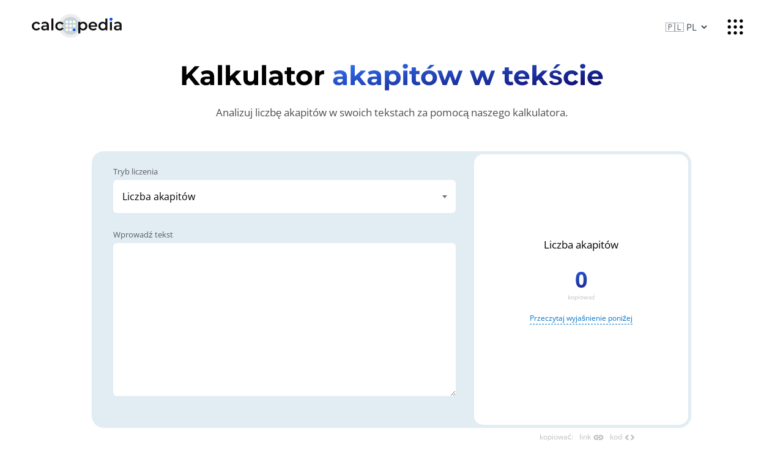

--- FILE ---
content_type: text/html; charset=utf-8
request_url: https://calcopedia.com/pl/paragraphs/
body_size: 7033
content:
<!DOCTYPE html>
<html lang="pl">
<head>
<title>Kalkulator akapitów w tekście</title>
<meta property="og:title" content="Kalkulator akapitów w tekście">
<meta content="📝 Dowiedz się, ile akapitów zawiera twój tekst z naszym kalkulatorem online." property="og:description" name="Description">
<meta content="akapity, tekst, kalkulator, edycja, pisanie, calcodedia" name="Keywords">
<meta charset="UTF-8">
<meta name="viewport" content="width=device-width, initial-scale=1.0">
<link rel="stylesheet" href="/css/style.css?4">
<link rel="apple-touch-icon" sizes="180x180" href="/images/ecalc/apple-touch-icon.png">
<link rel="icon" type="image/png" sizes="32x32" href="/images/ecalc/favicon-32x32.png">
<link rel="icon" type="image/png" sizes="16x16" href="/images/ecalc/favicon-16x16.png">
<meta name="yandex-tableau-widget" content="logo=/images/ecalc/ya-logo.png, color=#ffffff">
<meta property="og:type" content="website">
<meta property="og:url" content="https://calcopedia.com/pl/paragraphs">
<meta property="og:image" content="https://calcopedia.com/images/ecalc/ogimage-1200x630.png">
<meta property="og:image:width" content="1200">
<meta property="og:image:height" content="630">
<script type="text/javascript" src="/js/jquery.js"></script>
<link rel="canonical" href="https://calcopedia.com/pl/paragraphs/">
</head>
<body itemscope itemtype="http://schema.org/Article">
<header>
    <div class="topleft">
        <div class="hamburger"></div>
        <a href="/pl/" class="logo" aria-label="Calcopedia.com"></a>
    </div>
    <div class="topright">
		<div class="langenu">
            <select class="select" id="languageSelector">
                <option value="en">🇬🇧 EN</option><option value="de">🇩🇪 DE</option><option value="fr">🇫🇷 FR</option><option value="pt">🇵🇹 PT</option><option value="es">🇪🇸 ES</option><option value="ru">🇷🇺 RU</option><option value="ja">🇯🇵 JA</option><option value="it">🇮🇹 IT</option><option value="nl">🇳🇱 NL</option><option value="uk">🇺🇦 UK</option><option value="pl" selected="true">🇵🇱 PL</option><option value="tr">🇹🇷 TR</option><option value="ko">🇰🇷 KO</option><option value="id">🇮🇩 ID</option><option value="zh">🇨🇳 ZH</option><option value="ar">🇸🇦 AR</option>
            </select>
		</div>
        <div class="toprightmenu"><span class="topopen"></span><span class="topclose"></span></div>
        <div class="topmenu">
            <div class="topmenuwrap">
                <div class="topmenulink">
    <a class="linkheader linknotanchor" href="/?filter=sport#2">
        <span class="material-symbols-rounded">sports_basketball</span> 
        Sport
        <em>12</em>
    </a>
    <a href="/pl/tdee/" class="sublnk">Kalkulator TDEE</a><a href="/pl/walk/" class="sublnk">Kalkulator kalorii przy chodzeniu</a><a href="/pl/bmr/" class="sublnk">Kalkulator BMR</a><a href="/pl/velo/" class="sublnk">Kalkulator kalorii na rowerze</a><a href="/pl/pulse/" class="sublnk">Kalkulator tętna do spalania tłuszczu</a>
    <a class="sublnk else linknotanchor" href="/?filter=sport#2">wszystko - <em>12</em></a>
</div><div class="topmenulink">
    <a class="linkheader linknotanchor" href="/?filter=build#2">
        <span class="material-symbols-rounded">handyman</span> 
        Budowa i naprawy
        <em>21</em>
    </a>
    <a href="/pl/breakstone/" class="sublnk">Kruszywo</a><a href="/pl/sand/" class="sublnk">Piasek</a><a href="/pl/tonne/" class="sublnk">Przeliczanie na tony</a><a href="/pl/box/" class="sublnk">Objętość pudełka</a><a href="/pl/tube/" class="sublnk">Objętość rury</a>
    <a class="sublnk else linknotanchor" href="/?filter=build#2">wszystko - <em>21</em></a>
</div><div class="topmenulink">
    <a class="linkheader linknotanchor" href="/?filter=health#2">
        <span class="material-symbols-rounded">cardiology</span> 
        Zdrowie
        <em>18</em>
    </a>
    <a href="/pl/bmi/" class="sublnk">Kalkulator BMI</a><a href="/pl/tdee/" class="sublnk">Kalkulator TDEE</a><a href="/pl/alco/" class="sublnk">Kalkulator alkoholu</a><a href="/pl/walk/" class="sublnk">Kalkulator kalorii przy chodzeniu</a><a href="/pl/bmr/" class="sublnk">Kalkulator BMR</a>
    <a class="sublnk else linknotanchor" href="/?filter=health#2">wszystko - <em>18</em></a>
</div><div class="topmenulink">
    <a class="linkheader linknotanchor" href="/?filter=finance#2">
        <span class="material-symbols-rounded">account_balance</span> 
        Finanse
        <em>15</em>
    </a>
    <a href="/pl/prop/" class="sublnk">Suma słownie</a><a href="/pl/vat/" class="sublnk">Kalkulator VAT</a><a href="/pl/tax/" class="sublnk">Kalkulator podatku dochodowego</a><a href="/pl/fuel/" class="sublnk">Zużycie paliwa</a><a href="/pl/interest/" class="sublnk">Złożone oprocentowanie</a>
    <a class="sublnk else linknotanchor" href="/?filter=finance#2">wszystko - <em>15</em></a>
</div><div class="topmenulink">
    <a class="linkheader linknotanchor" href="/?filter=math#2">
        <span class="material-symbols-rounded">calculate</span> 
        Matematyka
        <em>51</em>
    </a>
    <a href="/pl/simple/" class="sublnk">Zwykły kalkulator</a><a href="/pl/engineer/" class="sublnk">Inżynierski kalkulator</a><a href="/pl/circle/" class="sublnk">Kalkulator powierzchni koła</a><a href="/pl/diam/" class="sublnk">Kalkulator średnicy</a><a href="/pl/circum/" class="sublnk">Kalkulator obwodu koła</a>
    <a class="sublnk else linknotanchor" href="/?filter=math#2">wszystko - <em>51</em></a>
</div><div class="topmenulink">
    <a class="linkheader linknotanchor" href="/?filter=geom#2">
        <span class="material-symbols-rounded">design_services</span> 
        Geometria
        <em>22</em>
    </a>
    <a href="/pl/diam/" class="sublnk">Kalkulator średnicy</a><a href="/pl/circum/" class="sublnk">Kalkulator obwodu koła</a><a href="/pl/ball/" class="sublnk">Objętość kuli</a><a href="/pl/triangle/" class="sublnk">Powierzchnia trójkąta</a><a href="/pl/cylinder/" class="sublnk">Objętość cylindra</a>
    <a class="sublnk else linknotanchor" href="/?filter=geom#2">wszystko - <em>22</em></a>
</div><div class="topmenulink">
    <a class="linkheader linknotanchor" href="/?filter=study#2">
        <span class="material-symbols-rounded">school</span> 
        Nauka
        <em>52</em>
    </a>
    <a href="/pl/prop/" class="sublnk">Suma słownie</a><a href="/pl/coin/" class="sublnk">Rzut monetą online</a><a href="/pl/simple/" class="sublnk">Zwykły kalkulator</a><a href="/pl/random/" class="sublnk">Generator liczb losowych</a><a href="/pl/html/" class="sublnk">Wizualny edytor HTML</a>
    <a class="sublnk else linknotanchor" href="/?filter=study#2">wszystko - <em>52</em></a>
</div><div class="topmenulink">
    <a class="linkheader linknotanchor" href="/?filter=fun#2">
        <span class="material-symbols-rounded">sailing</span> 
        Rozrywka
        <em>29</em>
    </a>
    <a href="/pl/coin/" class="sublnk">Rzut monetą online</a><a href="/pl/random/" class="sublnk">Generator liczb losowych</a><a href="/pl/bbq/" class="sublnk">Kalkulator szaszłyka</a><a href="/pl/sleep/" class="sublnk">Kalkulator snu</a><a href="/pl/hronomer/" class="sublnk">Czas czytania tekstu</a>
    <a class="sublnk else linknotanchor" href="/?filter=fun#2">wszystko - <em>29</em></a>
</div><div class="topmenulink">
    <a class="linkheader linknotanchor" href="/?filter=physic#2">
        <span class="material-symbols-rounded">biotech</span> 
        Fizyka
        <em>12</em>
    </a>
    <a href="/pl/ohmlaw/" class="sublnk">Kalkulator prawa Ohma</a><a href="/pl/power/" class="sublnk">Moc prądu</a><a href="/pl/speed/" class="sublnk">Średnia prędkość</a><a href="/pl/friction/" class="sublnk">Współczynnik tarcia</a><a href="/pl/kmh-to-ms/" class="sublnk">Konwersja km/h na m/s</a>
    <a class="sublnk else linknotanchor" href="/?filter=physic#2">wszystko - <em>12</em></a>
</div><div class="topmenulink">
    <a class="linkheader linknotanchor" href="/?filter=food#2">
        <span class="material-symbols-rounded">restaurant_menu</span> 
        Jedzenie i gotowanie
        <em>4</em>
    </a>
    <a href="/pl/bbq/" class="sublnk">Kalkulator szaszłyka</a><a href="/pl/protein/" class="sublnk">Kalkulator normy białka</a><a href="/pl/kbzu/" class="sublnk">Makronutrienty</a><a href="/pl/spoon/" class="sublnk">Gramy na łyżki</a>
    <a class="sublnk else linknotanchor" href="/?filter=food#2">wszystko - <em>4</em></a>
</div><div class="topmenulink">
    <a class="linkheader linknotanchor" href="/?filter=car#2">
        <span class="material-symbols-rounded">directions_car</span> 
        Samochody
        <em>7</em>
    </a>
    <a href="/pl/alco/" class="sublnk">Kalkulator alkoholu</a><a href="/pl/fuel/" class="sublnk">Zużycie paliwa</a><a href="/pl/tank/" class="sublnk">Objętość zbiornika</a><a href="/pl/kmh-to-ms/" class="sublnk">Konwersja km/h na m/s</a><a href="/pl/ms-to-kmh/" class="sublnk">Konwersja m/s na km/h</a>
    <a class="sublnk else linknotanchor" href="/?filter=car#2">wszystko - <em>7</em></a>
</div><div class="topmenulink">
    <a class="linkheader linknotanchor" href="/?filter=it#2">
        <span class="material-symbols-rounded">code</span> 
        IT
        <em>14</em>
    </a>
    <a href="/pl/pass/" class="sublnk">Generator haseł</a><a href="/pl/html/" class="sublnk">Wizualny edytor HTML</a><a href="/pl/words/" class="sublnk">Kalkulator słów w tekście</a><a href="/pl/binary-decimal/" class="sublnk">Konwersja z binarnego na dziesiętne</a><a href="/pl/binary-octal/" class="sublnk">Konwersja z binarnego na ósemkowe</a>
    <a class="sublnk else linknotanchor" href="/?filter=it#2">wszystko - <em>14</em></a>
</div>
            </div>
        </div>
    </div>
</header>
<section class="topform">
	<div class="topformdesc">
		<h1>Kalkulator <span>akapitów w tekście</span></h1>
		<p itemprop="description">Analizuj liczbę akapitów w swoich tekstach za pomocą naszego kalkulatora.</p>
	</div>
	<style>astro-island,astro-slot{display:contents}</style><script>(self.Astro=self.Astro||{}).load=a=>{(async()=>await(await a())())()},window.dispatchEvent(new Event("astro:load"));var l;{const c={0:t=>t,1:t=>JSON.parse(t,o),2:t=>new RegExp(t),3:t=>new Date(t),4:t=>new Map(JSON.parse(t,o)),5:t=>new Set(JSON.parse(t,o)),6:t=>BigInt(t),7:t=>new URL(t),8:t=>new Uint8Array(JSON.parse(t)),9:t=>new Uint16Array(JSON.parse(t)),10:t=>new Uint32Array(JSON.parse(t))},o=(t,s)=>{if(t===""||!Array.isArray(s))return s;const[e,n]=s;return e in c?c[e](n):void 0};customElements.get("astro-island")||customElements.define("astro-island",(l=class extends HTMLElement{constructor(){super(...arguments);this.hydrate=()=>{if(!this.hydrator||this.parentElement&&this.parentElement.closest("astro-island[ssr]"))return;const s=this.querySelectorAll("astro-slot"),e={},n=this.querySelectorAll("template[data-astro-template]");for(const r of n){const i=r.closest(this.tagName);!i||!i.isSameNode(this)||(e[r.getAttribute("data-astro-template")||"default"]=r.innerHTML,r.remove())}for(const r of s){const i=r.closest(this.tagName);!i||!i.isSameNode(this)||(e[r.getAttribute("name")||"default"]=r.innerHTML)}const a=this.hasAttribute("props")?JSON.parse(this.getAttribute("props"),o):{};this.hydrator(this)(this.Component,a,e,{client:this.getAttribute("client")}),this.removeAttribute("ssr"),window.removeEventListener("astro:hydrate",this.hydrate),window.dispatchEvent(new CustomEvent("astro:hydrate"))}}connectedCallback(){!this.hasAttribute("await-children")||this.firstChild?this.childrenConnectedCallback():new MutationObserver((s,e)=>{e.disconnect(),this.childrenConnectedCallback()}).observe(this,{childList:!0})}async childrenConnectedCallback(){window.addEventListener("astro:hydrate",this.hydrate);let s=this.getAttribute("before-hydration-url");s&&await import(s),this.start()}start(){const s=JSON.parse(this.getAttribute("opts")),e=this.getAttribute("client");if(Astro[e]===void 0){window.addEventListener(`astro:${e}`,()=>this.start(),{once:!0});return}Astro[e](async()=>{const n=this.getAttribute("renderer-url"),[a,{default:r}]=await Promise.all([import(this.getAttribute("component-url")),n?import(n):()=>()=>{}]),i=this.getAttribute("component-export")||"default";if(!i.includes("."))this.Component=a[i];else{this.Component=a;for(const d of i.split("."))this.Component=this.Component[d]}return this.hydrator=r,this.hydrate},s,this)}attributeChangedCallback(){this.hydrator&&this.hydrate()}},l.observedAttributes=["props"],l))}</script><astro-island uid="Z245dAv" prefix="r0" component-url="/_astro/Calculator.25db8fa9.js" component-export="default" renderer-url="/_astro/client.01d845c6.js" props="{&quot;slot&quot;:[0,&quot;calculator&quot;],&quot;initialLang&quot;:[0,&quot;pl&quot;]}" ssr="" client="load" opts="{&quot;name&quot;:&quot;Calculator&quot;,&quot;value&quot;:true}" await-children=""><form class="inlinecalculator"><label class="row-1"><span>Tryb liczenia</span><div class="select"><select class="input"><option value="1">Znaki (ze spacjami)</option><option value="2">Znaki (bez spacji)</option><option value="3">Liczba słów</option><option value="4">Liczba zdań</option><option value="5" selected="">Liczba akapitów</option></select></div></label><label class="calctextarea row-1"><span>Wprowadź tekst</span><textarea></textarea></label><label class="row-1" id="checkresult"><a href="#result" class="btn">Oblicz<span class="material-symbols-rounded"></span></a></label><div id="result"><p>Liczba akapitów</p><p class="resultstring"><span id="copyresult">0</span><span id="copyresultbuttom" data-copy-target="copyresult">kopiować</span></p><p class="resultdopinfo"><b></b><a href="#1">Przeczytaj wyjaśnienie poniżej</a></p></div><div class="share"><div class="sharebutton">kopiować<!-- -->:</div><div class="sharebutton" id="copylink">link<!-- --> <span class="material-symbols-rounded">link</span></div><div class="sharebutton" id="copyframe">kod<!-- --> <span class="material-symbols-rounded">code</span></div></div></form></astro-island>
</section>

<section class="articlewrap"><article itemprop="articleBody">
	<div id="contentstable">
		<p id="contentstablename"><strong>Zawartość</strong></p>
		<ul>
			<li>📝 <a href="#1">Co to jest?</a></li>
			<li>👨🏻‍💻 <a href="#how2use">Jak tego używać?</a></li>
			<li>📰 <a href="#examples">Przykłady</a></li>
			<li>📑 <a href="#nuances">Niemniej</a></li>
			<li>🤔 <a href="#faq">Często zadawane pytania</a></li>
			<li>📋 <a href="#similarcalcs">Materiały powiązane</a></li>
			<!-- <li>📢 <a href="#shareandcomment">{translations[lang].listshare}</a></li> -->
		</ul>
	</div>

	
	<h2 id="1">Czym jest liczba akapitów w tekście i jak to obliczyć?</h2><p><img src="/images/paragraphs.svg" alt="Kalkulator akapitów w tekście"></p><p class="opredelenie">Liczba akapitów w tekście to ilość wydzielonych sekcji, które grupują zdania na podstawie wspólnego tematu lub myśli.</p><p class="formula">Na przykład, w tekście o dwóch akapitach, każdy akapit porusza osobny temat.</p><p>Akapit jest wyraźnie oddzielony od innych, zwykle poprzez nową linię lub wcięcie.</p><h2 id="how2use">Jak korzystać z kalkulatora liczby akapitów w tekście?</h2><p>Kalkulator analizuje tekst i automatycznie zlicza akapity. Wystarczy wkleić tekst do okna kalkulatora.</p><p>Kalkulator jest przydatny dla pisarzy, redaktorów i studentów do zarządzania strukturą tekstu.</p><h2 id="examples">Przykłady obliczania liczby akapitów w tekście</h2><p>Przykład 1: Analiza tekstu naukowego - określenie liczby akapitów w sekcji.</p><p>Przykład 2: Pisząc artykuł - kontrola rozmieszczenia treści w akapitach.</p><p>Przykład 3: Przygotowanie referatu - organizacja treści w klarowne akapity.</p><h2 id="nuances">Nyuansy obliczania liczby akapitów w tekście</h2><p>Ważne jest, aby rozróżniać akapity od innych strukturalnych elementów tekstu.</p><ol>
    <li>Akapit powinien zawierać jedną główną myśl lub ideę.</li>
    <li>Formatowanie tekstu, jak wcięcia, pomaga w identyfikacji akapitów.</li>
    <li>Liczba akapitów zależy od stylu i celu tekstu.</li>
</ol><h2 id="faq">Często zadawane pytania o obliczaniu liczby akapitów w tekście</h2><div itemscope itemtype="http://schema.org/FAQPage">
    <div itemprop="mainEntity" itemscope itemtype="http://schema.org/Question">
	<h3 itemprop="name">Czy kalkulator liczy akapity automatycznie?</h3>
	<p itemprop="acceptedAnswer" itemscope itemtype="http://schema.org/Answer"><span itemprop="text">Tak, kalkulator automatycznie identyfikuje i zlicza akapity.</span></p>
</div>
    <div itemprop="mainEntity" itemscope itemtype="http://schema.org/Question">
	<h3 itemprop="name">Czy kalkulator jest skuteczny dla różnych stylów pisania?</h3>
	<p itemprop="acceptedAnswer" itemscope itemtype="http://schema.org/Answer"><span itemprop="text">Tak, ale efektywność może się różnić w zależności od formatowania tekstu.</span></p>
</div>
    <div itemprop="mainEntity" itemscope itemtype="http://schema.org/Question">
	<h3 itemprop="name">Czy kalkulator jest przydatny w edycji tekstu?</h3>
	<p itemprop="acceptedAnswer" itemscope itemtype="http://schema.org/Answer"><span itemprop="text">Zdecydowanie, pomaga w zarządzaniu strukturą i podziałem tekstu.</span></p>
</div>
    <div itemprop="mainEntity" itemscope itemtype="http://schema.org/Question">
	<h3 itemprop="name">Czy kalkulator rozpoznaje akapity w tekstach bez wcięć?</h3>
	<p itemprop="acceptedAnswer" itemscope itemtype="http://schema.org/Answer"><span itemprop="text">Tak, ale precyzja może być niższa w zależności od formatowania.</span></p>
</div>
    <div itemprop="mainEntity" itemscope itemtype="http://schema.org/Question">
	<h3 itemprop="name">Czy kalkulator jest pomocny w nauce pisania?</h3>
	<p itemprop="acceptedAnswer" itemscope itemtype="http://schema.org/Answer"><span itemprop="text">Tak, jest narzędziem wspierającym rozwój umiejętności pisania.</span></p>
</div>
</div>

	<h2 id="similarcalcs">Podobne kalkulatory</h2>

	<p>Następujące kalkulatory na ten sam temat mogą być przydatne:</p>

	<ul class="commoncalcs">
	<li>
			<a href="https://calcopedia.com/pl/text/">Kalkulator tekstu</a>. Przeprowadź kompleksową analizę tekstu z naszym zaawansowanym kalkulatorem.
		</li><li>
			<a href="https://calcopedia.com/pl/sentences/">Kalkulator zdań w tekście</a>. Sprawdź liczbę zdań w swoich tekstach z naszym praktycznym kalkulatorem.
		</li><li>
			<a href="https://calcopedia.com/pl/words/">Kalkulator słów w tekście</a>. Analizuj liczbę słów w swoich tekstach za pomocą naszego kalkulatora.
		</li><li>
			<a href="https://calcopedia.com/pl/division/">Trener dzielenia</a>. Usprawnij swoje zdolności dzielenia z naszym trenerem online.
		</li><li>
			<a href="https://calcopedia.com/pl/tables7/">Trener tabeli Shulte 7x7</a>. Podnieś swoje umiejętności poznawcze z naszymi interaktywnymi tabelami Shulte 7x7.
		</li><li>
			<a href="https://calcopedia.com/pl/tables6/">Trener tabeli Shulte 6x6</a>. Zwiększaj swoje zdolności poznawcze i szybkość czytania z naszymi tabelami Shulte 6x6.
		</li><li>
			<a href="https://calcopedia.com/pl/tables5/">Trener tabeli Shulte 5x5</a>. Podejmij wyzwanie rozwijania umysłu z naszymi tabelami Shulte 5x5.
		</li><li>
			<a href="https://calcopedia.com/pl/tables4/">Trener tabeli Shulte 4x4</a>. Wzmacniaj swoje umiejętności poznawcze i szybkość czytania z naszymi tabelami Shulte 4x4.
		</li><li>
			<a href="https://calcopedia.com/pl/tables3/">Trener tabeli Shulte 3x3</a>. Popraw swoje zdolności poznawcze i szybkość czytania z naszymi tabelami Shulte 3x3.
		</li><li>
			<a href="https://calcopedia.com/pl/tables/">Trener tabeli Shulte</a>. Popraw swoje zdolności poznawcze i szybkość czytania z naszymi interaktywnymi tabelami Shulte.
		</li>
	</ul>

	<h2 id="shareandcomment">Udostępnij w mediach społecznościowych</h2>
	<p>Jeśli Ci się spodobało, udostępnij kalkulator w swoich mediach społecznościowych. To łatwe dla Ciebie i korzystne dla promocji projektu. Dziękuję!</p>


	<div class="social-share">
		<div class="social-share__items">
			<a href="https://twitter.com/intent/tweet?text=Kalkulator akapitów w tekście. Analizuj liczbę akapitów w swoich tekstach za pomocą naszego kalkulatora.&#38;url=https://calcopedia.com/pl/paragraphs/&#38;via=" target="_blank" rel="noopener">Twitter</a>
			<a href="https://www.facebook.com/sharer/sharer.php?u=https://calcopedia.com/pl/paragraphs/" target="_blank" rel="noopener">Facebook</a>
			<a href="https://t.me/share/url?text=Kalkulator akapitów w tekście. Analizuj liczbę akapitów w swoich tekstach za pomocą naszego kalkulatora.&#38;url=https://calcopedia.com/pl/paragraphs/" target="_blank" rel="noopener">Telegram</a>
			<a id="sociallink">Kopiuj link</a>
		</div>
	</div>

	<script type="text/javascript">
		document.getElementById("sociallink").addEventListener("click", function() {
		  var tempInput = document.createElement("input");
		  tempInput.value = window.location.href;
		  document.body.appendChild(tempInput);
		  tempInput.select();
		  document.execCommand("copy");
		  document.body.removeChild(tempInput);
		  
		  var linkElement = document.getElementById("sociallink");
		  var originalText = linkElement.innerHTML;
		  
		  linkElement.innerHTML = '<b><span class="material-symbols-rounded">done</span></b>';
		  setTimeout(function() {
			linkElement.innerHTML = originalText;
		  }, 1000);
		});
	</script>

	<!-- <h3>{translations[lang].addh}</h3>
	<p>{translations[lang].addp}</p>

	<div id="opencomments">{translations[lang].addshow}</div>
	<div id="vk_comments" style="display: none;">Soon</div>

	<script type="text/javascript">
	var opencomments = document.getElementById("opencomments");
	var vkcomments = document.getElementById("vk_comments");
	opencomments.addEventListener("click", function() {
		vkcomments.style.display = "block";
		opencomments.style.display = "none";
	});
	</script> -->


	<div itemscope itemtype="https://schema.org/BreadcrumbList" class="breadcrumbs">
		<span itemprop="itemListElement" itemscope itemtype="https://schema.org/ListItem">
		<a itemprop="item" href="https://calcopedia.com/pl/">
			<span itemprop="name">Calcopedia (pl)</span>
		</a>
		<meta itemprop="position" content="1">
		</span>&nbsp;→&nbsp;
		<span itemprop="itemListElement" itemscope itemtype="https://schema.org/ListItem">
		<a itemprop="item" href="https://calcopedia.com/pl/paragraphs/">
			<span itemprop="name">Kalkulator akapitów w tekście</span>
		</a>
		<meta itemprop="position" content="2">
		</span>
	</div>

	<div class="recomended"></div>

</article></section>

<footer>
	<div class="wrapper">
		<div class="allfootsocial">
			<a href="https://twitter.com/calcopedia_com" class="footsocial" target="_blank" title="twitter"><img src="/images/social/twitter.svg" alt="twitter"></a>
			<a href="https://www.facebook.com/calcopediacom/" class="footsocial" target="_blank" title="facebook"><img src="/images/social/facebook.svg" alt="facebook"></a>
			<a href="https://t.me/calcopedia" class="footsocial" target="_blank" title="telegram"><img src="/images/social/telegram.svg" alt="telegram"></a>
		</div>		
		<div class="fmenu">
			<a class="fmenuitem" href="/pl/about">O nas</a>
			<a class="fmenuitem" href="/pl/docs">Dokumentacja</a>
			<a class="fmenuitem" href="/pl/contact">Kontakty</a>
		</div>
		<div class="fmenu firstletterlogo"><a href="/pl/">calc<span>o</span>pedia</a> © 2025</div>

	</div>
</footer>
<script type="text/javascript" src="/js/main.js?6"></script>



<!-- Yandex.Metrika counter -->
<script type="text/javascript">
    (function(m,e,t,r,i,k,a){m[i]=m[i]||function(){(m[i].a=m[i].a||[]).push(arguments)};
    m[i].l=1*new Date();
    for (var j = 0; j < document.scripts.length; j++) {if (document.scripts[j].src === r) { return; }}
    k=e.createElement(t),a=e.getElementsByTagName(t)[0],k.async=1,k.src=r,a.parentNode.insertBefore(k,a)})
    (window, document, "script", "https://mc.yandex.ru/metrika/tag.js", "ym");
 
    ym(98913283, "init", {
         clickmap:true,
         trackLinks:true,
         accurateTrackBounce:true,
         webvisor:true
    });
 </script>
 <noscript><div><img src="https://mc.yandex.ru/watch/98913283" style="position:absolute; left:-9999px;" alt=""></div></noscript>
 <!-- /Yandex.Metrika counter -->

<script defer src="https://static.cloudflareinsights.com/beacon.min.js/vcd15cbe7772f49c399c6a5babf22c1241717689176015" integrity="sha512-ZpsOmlRQV6y907TI0dKBHq9Md29nnaEIPlkf84rnaERnq6zvWvPUqr2ft8M1aS28oN72PdrCzSjY4U6VaAw1EQ==" data-cf-beacon='{"version":"2024.11.0","token":"6c8fe9bfdcd94f00bbf908e180e48e42","r":1,"server_timing":{"name":{"cfCacheStatus":true,"cfEdge":true,"cfExtPri":true,"cfL4":true,"cfOrigin":true,"cfSpeedBrain":true},"location_startswith":null}}' crossorigin="anonymous"></script>
</body></html>

--- FILE ---
content_type: application/javascript
request_url: https://calcopedia.com/_astro/ResultOne.c1a22640.js
body_size: 446
content:
import"./index.f1bc5ebf.js";import{j as e}from"./jsx-runtime.109e40f8.js";const c={en:{readThis:"Read explanation below",copy:"copy"},ru:{readThis:"Читайте объяснение ниже",copy:"скопировать"},de:{readThis:"Lesen Sie die Erklärung unten",copy:"kopieren"},fr:{readThis:"Lisez l'explication ci-dessous",copy:"copier"},pt:{readThis:"Leia a explicação abaixo",copy:"copiar"},es:{readThis:"Lea la explicación abajo",copy:"copiar"},ja:{readThis:"以下の説明を読んでください。",copy:"コピー"},it:{readThis:"Leggi la spiegazione qui sotto",copy:"copia"},nl:{readThis:"Lees de uitleg hieronder",copy:"kopiëren"},uk:{readThis:"Читайте пояснення нижче",copy:"копіювати"},pl:{readThis:"Przeczytaj wyjaśnienie poniżej",copy:"kopiować"},tr:{readThis:"Aşağıdaki açıklamayı okuyun",copy:"kopyala"},ko:{readThis:"아래 설명을 읽으세요.",copy:"복사"},id:{readThis:"Baca penjelasan di bawah ini",copy:"salin"},zh:{readThis:"阅读下面的解释",copy:"复制"},ar:{readThis:"اقرأ الشرح أدناه",copy:"نسخ"}},t=({result:a,text:s,info:o,display:r,language:p})=>{const i=c[p];return e.jsxs("div",{id:"result",style:{display:r},children:[e.jsx("p",{children:s}),e.jsxs("p",{className:"resultstring",children:[e.jsx("span",{id:"copyresult",children:a}),e.jsx("span",{id:"copyresultbuttom","data-copy-target":"copyresult",children:i.copy})]}),e.jsxs("p",{className:"resultdopinfo",children:[e.jsx("b",{children:o}),e.jsx("a",{href:"#1",children:i.readThis})]})]})};export{t as R};


--- FILE ---
content_type: application/javascript
request_url: https://calcopedia.com/_astro/Button.10d6e3fa.js
body_size: -216
content:
import"./index.f1bc5ebf.js";import{j as s}from"./jsx-runtime.109e40f8.js";const i=({action:l,icon:r,display:t,onClick:a,noanchor:e})=>s.jsx("label",{className:"row-1",style:{display:t},id:"checkresult",children:s.jsxs("a",{href:e?`#${e}`:"#result",className:"btn",onClick:a,children:[l,s.jsx("span",{className:"material-symbols-rounded",children:r})]})});export{i as B};


--- FILE ---
content_type: image/svg+xml
request_url: https://calcopedia.com/images/icons/apps.svg
body_size: 56
content:
<svg xmlns="http://www.w3.org/2000/svg" height="48" width="48"><path d="M11 14.6Q9.45 14.6 8.4 13.55Q7.35 12.5 7.35 11Q7.35 9.45 8.4 8.4Q9.45 7.35 11 7.35Q12.5 7.35 13.55 8.4Q14.6 9.45 14.6 11Q14.6 12.5 13.55 13.55Q12.5 14.6 11 14.6ZM24 40.65Q22.5 40.65 21.45 39.6Q20.4 38.55 20.4 37Q20.4 35.5 21.425 34.45Q22.45 33.4 24 33.4Q25.5 33.4 26.55 34.45Q27.6 35.5 27.6 37Q27.6 38.55 26.575 39.6Q25.55 40.65 24 40.65ZM11 40.65Q9.45 40.65 8.4 39.6Q7.35 38.55 7.35 37Q7.35 35.5 8.4 34.45Q9.45 33.4 11 33.4Q12.5 33.4 13.55 34.45Q14.6 35.5 14.6 37Q14.6 38.55 13.55 39.6Q12.5 40.65 11 40.65ZM11 27.6Q9.45 27.6 8.4 26.575Q7.35 25.55 7.35 24Q7.35 22.5 8.4 21.45Q9.45 20.4 11 20.4Q12.5 20.4 13.55 21.425Q14.6 22.45 14.6 24Q14.6 25.5 13.55 26.55Q12.5 27.6 11 27.6ZM24 27.6Q22.5 27.6 21.45 26.575Q20.4 25.55 20.4 24Q20.4 22.5 21.425 21.45Q22.45 20.4 24 20.4Q25.5 20.4 26.55 21.425Q27.6 22.45 27.6 24Q27.6 25.5 26.575 26.55Q25.55 27.6 24 27.6ZM37 14.6Q35.5 14.6 34.45 13.55Q33.4 12.5 33.4 11Q33.4 9.45 34.45 8.4Q35.5 7.35 37 7.35Q38.55 7.35 39.6 8.4Q40.65 9.45 40.65 11Q40.65 12.5 39.6 13.55Q38.55 14.6 37 14.6ZM24 14.6Q22.5 14.6 21.45 13.55Q20.4 12.5 20.4 11Q20.4 9.45 21.425 8.4Q22.45 7.35 24 7.35Q25.5 7.35 26.55 8.4Q27.6 9.45 27.6 11Q27.6 12.5 26.575 13.55Q25.55 14.6 24 14.6ZM37 27.6Q35.5 27.6 34.45 26.575Q33.4 25.55 33.4 24Q33.4 22.5 34.45 21.45Q35.5 20.4 37 20.4Q38.55 20.4 39.6 21.425Q40.65 22.45 40.65 24Q40.65 25.5 39.6 26.55Q38.55 27.6 37 27.6ZM37 40.65Q35.5 40.65 34.45 39.6Q33.4 38.55 33.4 37Q33.4 35.5 34.45 34.45Q35.5 33.4 37 33.4Q38.55 33.4 39.6 34.45Q40.65 35.5 40.65 37Q40.65 38.55 39.6 39.6Q38.55 40.65 37 40.65Z"/></svg>

--- FILE ---
content_type: application/javascript
request_url: https://calcopedia.com/_astro/Calculator.25db8fa9.js
body_size: 1705
content:
import{r as t}from"./index.f1bc5ebf.js";import{F as d}from"./Form.fae33dca.js";import{S}from"./SelectInput.0f931fd3.js";import{T as w}from"./TextareaInput.122c6002.js";import{R as g}from"./ResultOne.c1a22640.js";import{B as m}from"./Button.10d6e3fa.js";import{j as n}from"./jsx-runtime.109e40f8.js";import"./Share.f60c22bd.js";const x={en:{considerSpaces:"Counting Mode",withSpaces:"Characters (with spaces)",withoutSpaces:"Characters (without spaces)",wordCount:"Word Count",sentenceCount:"Sentence Count",paragraphCount:"Paragraph Count",inputText:"Enter Text",calculate:"Calculate"},ru:{considerSpaces:"Режим подсчета",withSpaces:"Символы (с пробелами)",withoutSpaces:"Символы (без пробелов)",wordCount:"Количество слов",sentenceCount:"Количество предложений",paragraphCount:"Количество абзацев",inputText:"Введите текст",calculate:"Рассчитать"},de:{considerSpaces:"Zählmodus",withSpaces:"Zeichen (mit Leerzeichen)",withoutSpaces:"Zeichen (ohne Leerzeichen)",wordCount:"Wortanzahl",sentenceCount:"Satzanzahl",paragraphCount:"Absatzanzahl",inputText:"Text eingeben",calculate:"Berechnen"},fr:{considerSpaces:"Mode de comptage",withSpaces:"Caractères (avec espaces)",withoutSpaces:"Caractères (sans espaces)",wordCount:"Nombre de mots",sentenceCount:"Nombre de phrases",paragraphCount:"Nombre de paragraphes",inputText:"Entrer le texte",calculate:"Calculer"},pt:{considerSpaces:"Modo de contagem",withSpaces:"Caracteres (com espaços)",withoutSpaces:"Caracteres (sem espaços)",wordCount:"Contagem de palavras",sentenceCount:"Contagem de frases",paragraphCount:"Contagem de parágrafos",inputText:"Digite o texto",calculate:"Calcular"},es:{considerSpaces:"Modo de conteo",withSpaces:"Caracteres (con espacios)",withoutSpaces:"Caracteres (sin espacios)",wordCount:"Recuento de palabras",sentenceCount:"Recuento de frases",paragraphCount:"Recuento de párrafos",inputText:"Ingresar texto",calculate:"Calcular"},ja:{considerSpaces:"カウントモード",withSpaces:"文字数（スペース含む）",withoutSpaces:"文字数（スペース除く）",wordCount:"単語数",sentenceCount:"文の数",paragraphCount:"段落数",inputText:"テキストを入力",calculate:"計算する"},it:{considerSpaces:"Modalità di conteggio",withSpaces:"Caratteri (con spazi)",withoutSpaces:"Caratteri (senza spazi)",wordCount:"Conteggio parole",sentenceCount:"Conteggio frasi",paragraphCount:"Conteggio paragrafi",inputText:"Inserisci testo",calculate:"Calcola"},nl:{considerSpaces:"Telmodus",withSpaces:"Tekens (met spaties)",withoutSpaces:"Tekens (zonder spaties)",wordCount:"Aantal woorden",sentenceCount:"Aantal zinnen",paragraphCount:"Aantal alinea’s",inputText:"Tekst invoeren",calculate:"Berekenen"},uk:{considerSpaces:"Режим підрахунку",withSpaces:"Символи (з пробілами)",withoutSpaces:"Символи (без пробілів)",wordCount:"Кількість слів",sentenceCount:"Кількість речень",paragraphCount:"Кількість абзаців",inputText:"Введіть текст",calculate:"Розрахувати"},pl:{considerSpaces:"Tryb liczenia",withSpaces:"Znaki (ze spacjami)",withoutSpaces:"Znaki (bez spacji)",wordCount:"Liczba słów",sentenceCount:"Liczba zdań",paragraphCount:"Liczba akapitów",inputText:"Wprowadź tekst",calculate:"Oblicz"},tr:{considerSpaces:"Sayım Modu",withSpaces:"Karakterler (boşluklarla)",withoutSpaces:"Karakterler (boşluksuz)",wordCount:"Kelime Sayısı",sentenceCount:"Cümle Sayısı",paragraphCount:"Paragraf Sayısı",inputText:"Metni Girin",calculate:"Hesapla"},ko:{considerSpaces:"계산 모드",withSpaces:"문자 수(공백 포함)",withoutSpaces:"문자 수(공백 제외)",wordCount:"단어 수",sentenceCount:"문장 수",paragraphCount:"단락 수",inputText:"텍스트 입력",calculate:"계산하기"},id:{considerSpaces:"Mode Penghitungan",withSpaces:"Karakter (dengan spasi)",withoutSpaces:"Karakter (tanpa spasi)",wordCount:"Jumlah Kata",sentenceCount:"Jumlah Kalimat",paragraphCount:"Jumlah Paragraf",inputText:"Masukkan Teks",calculate:"Hitung"},zh:{considerSpaces:"计数模式",withSpaces:"字符数（包括空格）",withoutSpaces:"字符数（不包括空格）",wordCount:"字数",sentenceCount:"句子数量",paragraphCount:"段落数量",inputText:"输入文本",calculate:"计算"},ar:{considerSpaces:"وضع العد",withSpaces:"الأحرف (بما في ذلك المسافات)",withoutSpaces:"الأحرف (بدون المسافات)",wordCount:"عدد الكلمات",sentenceCount:"عدد الجمل",paragraphCount:"عدد الفقرات",inputText:"أدخل النص",calculate:"احسب"}},K=({initialLang:u="en"})=>{const[s,i]=t.useState("5"),[a,l]=t.useState(""),[h,C]=t.useState(0),[o,T]=t.useState(u),e=x[o];t.useEffect(()=>{r()},[a,s]);const r=()=>{const c={1:a.length,2:a.replace(/\s/g,"").length,3:a.split(/\s+/).filter(Boolean).length,4:a.split(/[.!?]+/).filter(Boolean).length,5:a.split(/\n\n+/).filter(Boolean).length};C(c[s]||"0")},p=[{value:"1",label:e.withSpaces},{value:"2",label:e.withoutSpaces},{value:"3",label:e.wordCount},{value:"4",label:e.sentenceCount},{value:"5",label:e.paragraphCount}];return n.jsxs(d,{language:o,children:[n.jsx(S,{width:"1",label:e.considerSpaces,options:p,value:s,setValue:i}),n.jsx(w,{width:"1",label:e.inputText,value:a,setValue:l}),n.jsx(m,{action:e.calculate,onClick:r}),n.jsx(g,{text:p.find(c=>c.value===s)?.label,result:h,language:o})]})};export{K as default};


--- FILE ---
content_type: application/javascript
request_url: https://calcopedia.com/_astro/index.f1bc5ebf.js
body_size: 2395
content:
function D(e){return e&&e.__esModule&&Object.prototype.hasOwnProperty.call(e,"default")?e.default:e}var m={},T={get exports(){return m},set exports(e){m=e}},r={};/**
 * @license React
 * react.production.min.js
 *
 * Copyright (c) Facebook, Inc. and its affiliates.
 *
 * This source code is licensed under the MIT license found in the
 * LICENSE file in the root directory of this source tree.
 */var y=Symbol.for("react.element"),V=Symbol.for("react.portal"),A=Symbol.for("react.fragment"),F=Symbol.for("react.strict_mode"),U=Symbol.for("react.profiler"),q=Symbol.for("react.provider"),L=Symbol.for("react.context"),M=Symbol.for("react.forward_ref"),N=Symbol.for("react.suspense"),z=Symbol.for("react.memo"),B=Symbol.for("react.lazy"),w=Symbol.iterator;function H(e){return e===null||typeof e!="object"?null:(e=w&&e[w]||e["@@iterator"],typeof e=="function"?e:null)}var C={isMounted:function(){return!1},enqueueForceUpdate:function(){},enqueueReplaceState:function(){},enqueueSetState:function(){}},j=Object.assign,O={};function p(e,t,n){this.props=e,this.context=t,this.refs=O,this.updater=n||C}p.prototype.isReactComponent={};p.prototype.setState=function(e,t){if(typeof e!="object"&&typeof e!="function"&&e!=null)throw Error("setState(...): takes an object of state variables to update or a function which returns an object of state variables.");this.updater.enqueueSetState(this,e,t,"setState")};p.prototype.forceUpdate=function(e){this.updater.enqueueForceUpdate(this,e,"forceUpdate")};function g(){}g.prototype=p.prototype;function S(e,t,n){this.props=e,this.context=t,this.refs=O,this.updater=n||C}var E=S.prototype=new g;E.constructor=S;j(E,p.prototype);E.isPureReactComponent=!0;var $=Array.isArray,x=Object.prototype.hasOwnProperty,R={current:null},P={key:!0,ref:!0,__self:!0,__source:!0};function I(e,t,n){var u,o={},i=null,s=null;if(t!=null)for(u in t.ref!==void 0&&(s=t.ref),t.key!==void 0&&(i=""+t.key),t)x.call(t,u)&&!P.hasOwnProperty(u)&&(o[u]=t[u]);var f=arguments.length-2;if(f===1)o.children=n;else if(1<f){for(var c=Array(f),a=0;a<f;a++)c[a]=arguments[a+2];o.children=c}if(e&&e.defaultProps)for(u in f=e.defaultProps,f)o[u]===void 0&&(o[u]=f[u]);return{$$typeof:y,type:e,key:i,ref:s,props:o,_owner:R.current}}function W(e,t){return{$$typeof:y,type:e.type,key:t,ref:e.ref,props:e.props,_owner:e._owner}}function k(e){return typeof e=="object"&&e!==null&&e.$$typeof===y}function G(e){var t={"=":"=0",":":"=2"};return"$"+e.replace(/[=:]/g,function(n){return t[n]})}var b=/\/+/g;function v(e,t){return typeof e=="object"&&e!==null&&e.key!=null?G(""+e.key):t.toString(36)}function _(e,t,n,u,o){var i=typeof e;(i==="undefined"||i==="boolean")&&(e=null);var s=!1;if(e===null)s=!0;else switch(i){case"string":case"number":s=!0;break;case"object":switch(e.$$typeof){case y:case V:s=!0}}if(s)return s=e,o=o(s),e=u===""?"."+v(s,0):u,$(o)?(n="",e!=null&&(n=e.replace(b,"$&/")+"/"),_(o,t,n,"",function(a){return a})):o!=null&&(k(o)&&(o=W(o,n+(!o.key||s&&s.key===o.key?"":(""+o.key).replace(b,"$&/")+"/")+e)),t.push(o)),1;if(s=0,u=u===""?".":u+":",$(e))for(var f=0;f<e.length;f++){i=e[f];var c=u+v(i,f);s+=_(i,t,n,c,o)}else if(c=H(e),typeof c=="function")for(e=c.call(e),f=0;!(i=e.next()).done;)i=i.value,c=u+v(i,f++),s+=_(i,t,n,c,o);else if(i==="object")throw t=String(e),Error("Objects are not valid as a React child (found: "+(t==="[object Object]"?"object with keys {"+Object.keys(e).join(", ")+"}":t)+"). If you meant to render a collection of children, use an array instead.");return s}function d(e,t,n){if(e==null)return e;var u=[],o=0;return _(e,u,"","",function(i){return t.call(n,i,o++)}),u}function J(e){if(e._status===-1){var t=e._result;t=t(),t.then(function(n){(e._status===0||e._status===-1)&&(e._status=1,e._result=n)},function(n){(e._status===0||e._status===-1)&&(e._status=2,e._result=n)}),e._status===-1&&(e._status=0,e._result=t)}if(e._status===1)return e._result.default;throw e._result}var l={current:null},h={transition:null},K={ReactCurrentDispatcher:l,ReactCurrentBatchConfig:h,ReactCurrentOwner:R};r.Children={map:d,forEach:function(e,t,n){d(e,function(){t.apply(this,arguments)},n)},count:function(e){var t=0;return d(e,function(){t++}),t},toArray:function(e){return d(e,function(t){return t})||[]},only:function(e){if(!k(e))throw Error("React.Children.only expected to receive a single React element child.");return e}};r.Component=p;r.Fragment=A;r.Profiler=U;r.PureComponent=S;r.StrictMode=F;r.Suspense=N;r.__SECRET_INTERNALS_DO_NOT_USE_OR_YOU_WILL_BE_FIRED=K;r.cloneElement=function(e,t,n){if(e==null)throw Error("React.cloneElement(...): The argument must be a React element, but you passed "+e+".");var u=j({},e.props),o=e.key,i=e.ref,s=e._owner;if(t!=null){if(t.ref!==void 0&&(i=t.ref,s=R.current),t.key!==void 0&&(o=""+t.key),e.type&&e.type.defaultProps)var f=e.type.defaultProps;for(c in t)x.call(t,c)&&!P.hasOwnProperty(c)&&(u[c]=t[c]===void 0&&f!==void 0?f[c]:t[c])}var c=arguments.length-2;if(c===1)u.children=n;else if(1<c){f=Array(c);for(var a=0;a<c;a++)f[a]=arguments[a+2];u.children=f}return{$$typeof:y,type:e.type,key:o,ref:i,props:u,_owner:s}};r.createContext=function(e){return e={$$typeof:L,_currentValue:e,_currentValue2:e,_threadCount:0,Provider:null,Consumer:null,_defaultValue:null,_globalName:null},e.Provider={$$typeof:q,_context:e},e.Consumer=e};r.createElement=I;r.createFactory=function(e){var t=I.bind(null,e);return t.type=e,t};r.createRef=function(){return{current:null}};r.forwardRef=function(e){return{$$typeof:M,render:e}};r.isValidElement=k;r.lazy=function(e){return{$$typeof:B,_payload:{_status:-1,_result:e},_init:J}};r.memo=function(e,t){return{$$typeof:z,type:e,compare:t===void 0?null:t}};r.startTransition=function(e){var t=h.transition;h.transition={};try{e()}finally{h.transition=t}};r.unstable_act=function(){throw Error("act(...) is not supported in production builds of React.")};r.useCallback=function(e,t){return l.current.useCallback(e,t)};r.useContext=function(e){return l.current.useContext(e)};r.useDebugValue=function(){};r.useDeferredValue=function(e){return l.current.useDeferredValue(e)};r.useEffect=function(e,t){return l.current.useEffect(e,t)};r.useId=function(){return l.current.useId()};r.useImperativeHandle=function(e,t,n){return l.current.useImperativeHandle(e,t,n)};r.useInsertionEffect=function(e,t){return l.current.useInsertionEffect(e,t)};r.useLayoutEffect=function(e,t){return l.current.useLayoutEffect(e,t)};r.useMemo=function(e,t){return l.current.useMemo(e,t)};r.useReducer=function(e,t,n){return l.current.useReducer(e,t,n)};r.useRef=function(e){return l.current.useRef(e)};r.useState=function(e){return l.current.useState(e)};r.useSyncExternalStore=function(e,t,n){return l.current.useSyncExternalStore(e,t,n)};r.useTransition=function(){return l.current.useTransition()};r.version="18.2.0";(function(e){e.exports=r})(T);const Q=D(m);export{Q as R,m as r};


--- FILE ---
content_type: application/javascript
request_url: https://calcopedia.com/_astro/jsx-runtime.109e40f8.js
body_size: 90
content:
import{r as u}from"./index.f1bc5ebf.js";var _={},l={get exports(){return _},set exports(t){_=t}},n={};/**
 * @license React
 * react-jsx-runtime.production.min.js
 *
 * Copyright (c) Facebook, Inc. and its affiliates.
 *
 * This source code is licensed under the MIT license found in the
 * LICENSE file in the root directory of this source tree.
 */var m=u,x=Symbol.for("react.element"),y=Symbol.for("react.fragment"),a=Object.prototype.hasOwnProperty,c=m.__SECRET_INTERNALS_DO_NOT_USE_OR_YOU_WILL_BE_FIRED.ReactCurrentOwner,v={key:!0,ref:!0,__self:!0,__source:!0};function i(t,r,p){var e,o={},s=null,f=null;p!==void 0&&(s=""+p),r.key!==void 0&&(s=""+r.key),r.ref!==void 0&&(f=r.ref);for(e in r)a.call(r,e)&&!v.hasOwnProperty(e)&&(o[e]=r[e]);if(t&&t.defaultProps)for(e in r=t.defaultProps,r)o[e]===void 0&&(o[e]=r[e]);return{$$typeof:x,type:t,key:s,ref:f,props:o,_owner:c.current}}n.Fragment=y;n.jsx=i;n.jsxs=i;(function(t){t.exports=n})(l);export{_ as j};


--- FILE ---
content_type: image/svg+xml
request_url: https://calcopedia.com/images/paragraphs.svg
body_size: 2188
content:
<svg width="1080" height="540" viewBox="0 0 1080 540" fill="none" xmlns="http://www.w3.org/2000/svg">
<rect width="1080" height="540" fill="#F2F8FB"/>
<path d="M938.451 494.855C938.385 494.036 936.876 493.675 936.093 493.502C934.323 493.111 932.642 494.107 931.605 495.127C929.6 497.101 929.658 500.613 930.768 502.856C932.067 505.478 935.647 505.751 938.28 504.121" stroke="#68B0D5" stroke-width="2" stroke-linecap="round"/>
<path d="M947.351 494.722C947.029 493.977 944.69 494.795 944.27 495.12C942.72 496.318 941.987 498.312 941.883 499.959C941.8 501.283 941.485 503.727 942.986 504.71C944.884 505.952 946.443 503.135 947.094 502.194C948.354 500.373 948.528 498.184 947.522 496.282C947.415 496.081 946.508 494.426 946.666 494.487C947.039 494.631 947.481 495.599 947.607 495.862C948.242 497.184 948.633 498.506 948.891 499.9C949.147 501.288 949.608 502.711 949.737 504.107C949.773 504.496 949.861 504.945 949.233 504.783" stroke="#68B0D5" stroke-width="2" stroke-linecap="round"/>
<path d="M953.512 497.502C953.583 497.999 954.169 497.656 954.406 497.473C955.205 496.855 955.856 496.346 956.288 495.517C957.394 493.392 958.761 491.044 958.817 488.707C958.843 487.653 958.334 486.936 957.106 486.486C955.697 485.97 955.232 486.543 954.529 487.449C953.324 489.002 953.599 491.536 953.692 493.274C953.775 494.799 953.962 496.304 953.769 497.833C953.612 499.071 953.432 500.363 953.521 501.606C953.625 503.049 954.046 504.805 956.165 505.048C958.61 505.328 960.615 505.577 961.898 503.592" stroke="#68B0D5" stroke-width="2" stroke-linecap="round"/>
<path d="M973.022 496.311C972.851 494.983 971.344 493.123 969.333 493.406C967.01 493.733 966.603 495.674 966.215 497.238C965.915 498.444 965.705 499.746 965.872 500.974C966.05 502.278 965.968 503.626 967.47 504.511C968.828 505.311 970.651 504.579 972.081 504.386C973.24 504.23 974.044 503.461 975.076 503.195" stroke="#68B0D5" stroke-width="2" stroke-linecap="round"/>
<path d="M978.67 502.003C978.67 499.889 978.613 496.928 980.905 495.392C983.27 493.806 986.131 495.049 987.018 497.135C988.009 499.461 987.798 503.023 984.822 504.445C982.039 505.774 979.293 504.286 978.499 502.136" stroke="#68B0D5" stroke-width="2" stroke-linecap="round"/>
<path d="M991.506 494.59C991.506 497.568 991.53 500.518 991.848 503.489C992.057 505.438 992.342 507.39 992.495 509.343C992.56 510.178 992.619 511.027 992.191 511.799" stroke="#68B0D5" stroke-width="2" stroke-linecap="round"/>
<path d="M992.02 494.325C992.976 494.325 993.938 494.633 994.834 494.884C996.03 495.219 997.099 495.474 997.591 496.443C998.105 497.454 999.55 498.488 999.55 499.591C999.55 500.828 998.117 502.382 996.641 502.849C995.836 503.104 993.422 503.564 992.875 502.93" stroke="#68B0D5" stroke-width="2" stroke-linecap="round"/>
<path d="M1003.83 500.547C1004.92 500.996 1005.76 501.192 1006.99 500.812C1008.41 500.37 1009.48 499.026 1009.48 497.826C1009.48 496.826 1008.9 496.413 1008.02 495.789C1007.22 495.22 1005.42 496.061 1004.76 496.451C1001.94 498.115 1003.2 500.815 1004.27 502.989C1005.41 505.331 1010.68 504.912 1012.56 503.459" stroke="#68B0D5" stroke-width="2" stroke-linecap="round"/>
<path d="M1024.54 484C1023.65 484 1023.54 485.446 1023.5 485.905C1023.28 488.207 1023.23 490.529 1023.03 492.84C1022.78 495.825 1022.68 498.864 1022.84 501.856C1022.86 502.398 1022.87 503.084 1023.13 503.592C1023.27 503.863 1022.57 503.15 1022.48 503.062" stroke="#68B0D5" stroke-width="2" stroke-linecap="round"/>
<path d="M1021.29 495.12C1020.25 494.364 1018.78 495.339 1017.95 495.98C1016.15 497.374 1015.94 498.978 1015.38 500.819C1014.92 502.329 1015.11 503.992 1016.84 505.019C1018.32 505.903 1020.33 505.057 1021.63 504.386" stroke="#68B0D5" stroke-width="2" stroke-linecap="round"/>
<path d="M1028.82 495.517C1028.63 495.884 1028.82 496.312 1028.82 496.701C1028.82 497.763 1029.19 498.808 1029.32 499.863C1029.44 500.841 1030.51 504.157 1028.64 504.518" stroke="#68B0D5" stroke-width="2" stroke-linecap="round"/>
<path d="M1028.64 491.943L1028.3 492.207" stroke="#68B0D5" stroke-width="2" stroke-linecap="round"/>
<path d="M1040.97 497.635C1040.97 496.882 1040.67 495.68 1039.68 495.318C1037.92 494.672 1035.96 495.21 1034.75 496.385C1033.18 497.91 1033.97 500.42 1035.05 501.922C1035.56 502.633 1036.9 504.119 1038.06 504.246C1039.78 504.436 1040.68 501.687 1041.14 500.856C1041.69 499.865 1042.06 498.578 1041.86 497.503C1041.83 497.358 1041.72 496.277 1041.4 496.517C1041.18 496.694 1041.29 497.372 1041.33 497.591C1041.54 498.783 1042.11 500.085 1042.6 501.224C1043.07 502.297 1043.6 503.351 1044.21 504.379C1044.53 504.922 1044.47 504.882 1043.71 504.783" stroke="#68B0D5" stroke-width="2" stroke-linecap="round"/>
<path d="M601.645 267.828C603.207 266.266 603.207 263.734 601.645 262.172L576.189 236.716C574.627 235.154 572.094 235.154 570.532 236.716C568.97 238.278 568.97 240.81 570.532 242.373L593.16 265L570.532 287.627C568.97 289.19 568.97 291.722 570.532 293.284C572.094 294.846 574.627 294.846 576.189 293.284L601.645 267.828ZM530.888 269H567.874V261H530.888V269ZM567.874 269H598.817V261H567.874V269Z" fill="#707070"/>
<line x1="330.272" y1="152" x2="356.237" y2="152" stroke="#8000FF" stroke-width="8" stroke-linecap="round"/>
<line x1="374.178" y1="152" x2="422.509" y2="152" stroke="#8000FF" stroke-width="8" stroke-linecap="round"/>
<line x1="264" y1="152" x2="312.331" y2="152" stroke="#8000FF" stroke-width="8" stroke-linecap="round"/>
<line x1="437.964" y1="152" x2="526.888" y2="152" stroke="#8000FF" stroke-width="8" stroke-linecap="round"/>
<line x1="330.272" y1="214" x2="356.237" y2="214" stroke="#8000FF" stroke-width="8" stroke-linecap="round"/>
<line x1="374.178" y1="214" x2="422.509" y2="214" stroke="#8000FF" stroke-width="8" stroke-linecap="round"/>
<line x1="264" y1="214" x2="312.331" y2="214" stroke="#8000FF" stroke-width="8" stroke-linecap="round"/>
<line x1="437.964" y1="214" x2="512.805" y2="214" stroke="#8000FF" stroke-width="8" stroke-linecap="round"/>
<line x1="351.811" y1="185" x2="377.775" y2="185" stroke="#8000FF" stroke-width="8" stroke-linecap="round"/>
<line x1="486.012" y1="185" x2="506.178" y2="185" stroke="#8000FF" stroke-width="8" stroke-linecap="round"/>
<line x1="264" y1="185" x2="333.87" y2="185" stroke="#8000FF" stroke-width="8" stroke-linecap="round"/>
<line x1="395.716" y1="185" x2="465.586" y2="185" stroke="#8000FF" stroke-width="8" stroke-linecap="round"/>
<path d="M262.485 248H381.775" stroke="#8000FF" stroke-width="8" stroke-linecap="round"/>
<path d="M397.515 248H398.343" stroke="#8000FF" stroke-width="8" stroke-linecap="round"/>
<line x1="332.757" y1="350" x2="358.722" y2="350" stroke="black" stroke-width="8" stroke-linecap="round"/>
<line x1="376.663" y1="350" x2="424.994" y2="350" stroke="black" stroke-width="8" stroke-linecap="round"/>
<line x1="266.485" y1="350" x2="314.817" y2="350" stroke="black" stroke-width="8" stroke-linecap="round"/>
<line x1="440.45" y1="350" x2="515.29" y2="350" stroke="black" stroke-width="8" stroke-linecap="round"/>
<line x1="354.296" y1="321" x2="380.26" y2="321" stroke="black" stroke-width="8" stroke-linecap="round"/>
<line x1="488.497" y1="321" x2="508.663" y2="321" stroke="black" stroke-width="8" stroke-linecap="round"/>
<line x1="266.485" y1="321" x2="336.355" y2="321" stroke="black" stroke-width="8" stroke-linecap="round"/>
<line x1="398.201" y1="321" x2="468.071" y2="321" stroke="black" stroke-width="8" stroke-linecap="round"/>
<path d="M264.97 384H469.586" stroke="black" stroke-width="8" stroke-linecap="round"/>
<path d="M484 384H484.828" stroke="black" stroke-width="8" stroke-linecap="round"/>
<path d="M658.462 272.157C663.28 265.023 666.015 254.203 668.806 245.523C671.54 237.025 674.175 228.475 677.047 220.057C679.748 212.139 677.404 229.558 677.31 230.687C675.384 253.787 671.787 277.097 671.787 300.427C671.787 304.631 674.005 326.619 675.82 312.109" stroke="#8000FF" stroke-width="5" stroke-linecap="round"/>
<path d="M701.538 249.918C702.708 242.027 717.057 209.998 725.102 219.871C744.153 243.25 731.185 285.94 716.818 307.978C715.476 310.036 705.036 323.697 705.036 312.836C705.036 303.871 715.202 304.461 720.131 305.267C729.021 306.722 734.34 314.778 742.13 316.902C748.098 318.53 755.291 299.396 757.87 294.649" stroke="#8000FF" stroke-width="5" stroke-linecap="round"/>
<path d="M770.296 222.863C775.482 220.495 808.17 209.519 800.464 231.289C794.415 248.378 780.008 258.738 795.939 272.547C805.954 281.227 832.378 288.393 813.191 305.378C802.487 314.854 791.04 317 778.875 317C770.854 317 769.134 314.056 777.084 309.155" stroke="#8000FF" stroke-width="5" stroke-linecap="round"/>
</svg>


--- FILE ---
content_type: application/javascript
request_url: https://calcopedia.com/_astro/SelectInput.0f931fd3.js
body_size: -226
content:
import"./index.f1bc5ebf.js";import{j as e}from"./jsx-runtime.109e40f8.js";const o=({label:l,options:a,value:t,setValue:c,width:n})=>e.jsxs("label",{className:`row-${n}`,children:[e.jsx("span",{children:l}),e.jsx("div",{className:"select",children:e.jsx("select",{value:t,onChange:s=>c(s.target.value),className:"input",children:a.map((s,r)=>e.jsx("option",{value:s.value,children:s.label},r))})})]});export{o as S};


--- FILE ---
content_type: application/javascript
request_url: https://calcopedia.com/_astro/TextareaInput.122c6002.js
body_size: -270
content:
import"./index.f1bc5ebf.js";import{j as a}from"./jsx-runtime.109e40f8.js";const o=({label:e,value:t,setValue:r,width:s})=>a.jsxs("label",{className:`calctextarea row-${s}`,children:[a.jsx("span",{children:e}),a.jsx("textarea",{onChange:n=>r(n.target.value),children:t})]});export{o as T};


--- FILE ---
content_type: application/javascript
request_url: https://calcopedia.com/_astro/Share.f60c22bd.js
body_size: 119
content:
import"./index.f1bc5ebf.js";import{j as s}from"./jsx-runtime.109e40f8.js";const r=({language:n})=>{const e={en:{link:"link",share:"code",copy:"copy"},ru:{link:"ссылку",share:"код",copy:"скопировать"},de:{link:"Link",share:"Code",copy:"kopieren"},fr:{link:"lien",share:"code",copy:"copier"},es:{link:"enlace",share:"código",copy:"copiar"},pt:{link:"link",share:"código",copy:"copiar"},ja:{link:"リンク",share:"コード",copy:"コピー"},it:{link:"link",share:"codice",copy:"copia"},nl:{link:"link",share:"code",copy:"kopiëren"},uk:{link:"посилання",share:"код",copy:"копіювати"},pl:{link:"link",share:"kod",copy:"kopiować"},tr:{link:"bağlantı",share:"kod",copy:"kopyala"},ko:{link:"링크",share:"코드",copy:"복사"},id:{link:"tautan",share:"kode",copy:"salin"},zh:{link:"链接",share:"代码",copy:"复制"},ar:{link:"رابط",share:"رمز",copy:"نسخ"}},a=e[n]||e.en;return s.jsxs("div",{className:"share",children:[s.jsxs("div",{className:"sharebutton",children:[a.copy,":"]}),s.jsxs("div",{className:"sharebutton",id:"copylink",children:[a.link," ",s.jsx("span",{className:"material-symbols-rounded",children:"link"})]}),s.jsxs("div",{className:"sharebutton",id:"copyframe",children:[a.share," ",s.jsx("span",{className:"material-symbols-rounded",children:"code"})]})]})};export{r as S};
